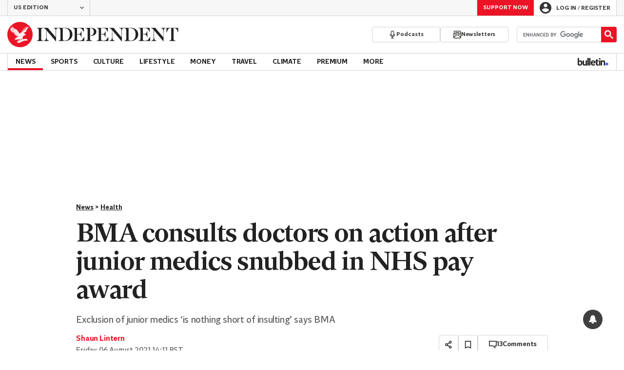

--- FILE ---
content_type: text/javascript;charset=utf-8
request_url: https://id.cxense.com/public/user/id?json=%7B%22identities%22%3A%5B%7B%22type%22%3A%22ckp%22%2C%22id%22%3A%22mkhgcum1t7017dtz%22%7D%2C%7B%22type%22%3A%22lst%22%2C%22id%22%3A%221rpaw8i2qepgf1te3ivffmpscs%22%7D%2C%7B%22type%22%3A%22cst%22%2C%22id%22%3A%221rpaw8i2qepgf1te3ivffmpscs%22%7D%5D%7D&callback=cXJsonpCB1
body_size: 189
content:
/**/
cXJsonpCB1({"httpStatus":200,"response":{"userId":"cx:2vqlxkqzdp2mpslbyzz7dw4x9:11i8yf7oi5i70","newUser":true}})

--- FILE ---
content_type: text/javascript;charset=utf-8
request_url: https://p1cluster.cxense.com/p1.js
body_size: 101
content:
cX.library.onP1('1rpaw8i2qepgf1te3ivffmpscs');
